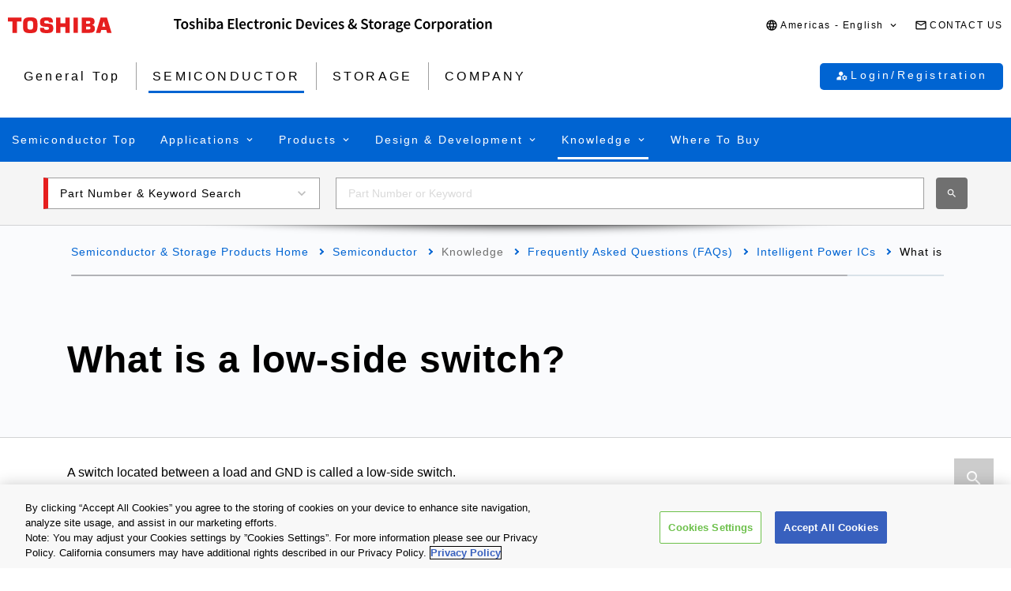

--- FILE ---
content_type: application/javascript
request_url: https://toshiba.semicon-storage.com/etc.clientlibs/toshiba-ss-v3/clientlibs/libraries/web-animations.js?version=20251216
body_size: 15342
content:
!function(){var M={},H={};!function(D,J){function g(){this._endDelay=this._delay=0;this._fill="none";this._iterationStart=0;this._iterations=1;this._duration=0;this._playbackRate=1;this._direction="normal";this._easing="linear";this._easingFunction=k}function u(){return D.isDeprecated("Invalid timing inputs","2016-03-02","TypeError exceptions will be thrown instead.",!0)}function r(n,y,x){var B=new g;return y&&(B.fill="both",B.duration="auto"),"number"!=typeof n||isNaN(n)?void 0!==n&&Object.getOwnPropertyNames(n).forEach(function(A){"auto"==
n[A]||("number"==typeof B[A]||"duration"==A)&&("number"!=typeof n[A]||isNaN(n[A]))||"fill"==A&&-1==a.indexOf(n[A])||"direction"==A&&-1==b.indexOf(n[A])||"playbackRate"==A&&1!==n[A]&&D.isDeprecated("AnimationEffectTiming.playbackRate","2014-11-28","Use Animation.playbackRate instead.")||(B[A]=n[A])}):B.duration=n,B}function p(n,y,x,B){return 0>n||1<n||0>x||1<x?k:function(A){if(0>=A){var K=0;return 0<n?K=y/n:!y&&0<x&&(K=B/x),K*A}if(1<=A)return K=0,1>x?K=(B-1)/(x-1):1==x&&1>n&&(K=(y-1)/(n-1)),1+K*(A-
1);K=0;for(var N=1;K<N;){var E=(K+N)/2,L=3*n*(1-E)*(1-E)*E+3*x*(1-E)*E*E+E*E*E;if(1E-5>Math.abs(A-L))break;L<A?K=E:N=E}return 3*y*(1-E)*(1-E)*E+3*B*(1-E)*E*E+E*E*E}}function e(n,y){return function(x){if(1<=x)return 1;var B=1/n;return(x+=y*B)-x%B}}function h(n){w||(w=document.createElement("div").style);w.animationTimingFunction="";w.animationTimingFunction=n;var y=w.animationTimingFunction;if(""==y&&u())throw new TypeError(n+" is not a valid value for easing");return y}function c(n){if("linear"==
n)return k;var y=l.exec(n);return y?p.apply(this,y.slice(1).map(Number)):(y=v.exec(n))?e(Number(y[1]),m):(y=z.exec(n))?e(Number(y[1]),{start:q,middle:d,end:m}[y[2]]):t[n]||k}function f(n,y,x){if(null==y)return I;var B=x.delay+n+x.endDelay;return y<Math.min(x.delay,B)?G:y>=Math.min(x.delay+n,B)?F:C}var a=["backwards","forwards","both","none"],b=["reverse","alternate","alternate-reverse"],k=function(n){return n};g.prototype={_setMember:function(n,y){this["_"+n]=y;this._effect&&(this._effect._timingInput[n]=
y,this._effect._timing=D.normalizeTimingInput(this._effect._timingInput),this._effect.activeDuration=D.calculateActiveDuration(this._effect._timing),this._effect._animation&&this._effect._animation._rebuildUnderlyingAnimation())},get playbackRate(){return this._playbackRate},set delay(n){this._setMember("delay",n)},get delay(){return this._delay},set endDelay(n){this._setMember("endDelay",n)},get endDelay(){return this._endDelay},set fill(n){this._setMember("fill",n)},get fill(){return this._fill},
set iterationStart(n){if((isNaN(n)||0>n)&&u())throw new TypeError("iterationStart must be a non-negative number, received: "+n);this._setMember("iterationStart",n)},get iterationStart(){return this._iterationStart},set duration(n){if("auto"!=n&&(isNaN(n)||0>n)&&u())throw new TypeError("duration must be non-negative or auto, received: "+n);this._setMember("duration",n)},get duration(){return this._duration},set direction(n){this._setMember("direction",n)},get direction(){return this._direction},set easing(n){this._easingFunction=
c(h(n));this._setMember("easing",n)},get easing(){return this._easing},set iterations(n){if((isNaN(n)||0>n)&&u())throw new TypeError("iterations must be non-negative, received: "+n);this._setMember("iterations",n)},get iterations(){return this._iterations}};var q=1,d=.5,m=0,t={ease:p(.25,.1,.25,1),"ease-in":p(.42,0,1,1),"ease-out":p(0,0,.58,1),"ease-in-out":p(.42,0,.58,1),"step-start":e(1,q),"step-middle":e(1,d),"step-end":e(1,m)},w=null,l=/cubic-bezier\(\s*(-?\d+\.?\d*|-?\.\d+)\s*,\s*(-?\d+\.?\d*|-?\.\d+)\s*,\s*(-?\d+\.?\d*|-?\.\d+)\s*,\s*(-?\d+\.?\d*|-?\.\d+)\s*\)/,
v=/steps\(\s*(\d+)\s*\)/,z=/steps\(\s*(\d+)\s*,\s*(start|middle|end)\s*\)/,I=0,G=1,F=2,C=3;D.cloneTimingInput=function(n){if("number"==typeof n)return n;var y={},x;for(x in n)y[x]=n[x];return y};D.makeTiming=r;D.numericTimingToObject=function(n){return"number"==typeof n&&(n=isNaN(n)?{duration:0}:{duration:n}),n};D.normalizeTimingInput=function(n,y){return n=D.numericTimingToObject(n),r(n,y)};D.calculateActiveDuration=function(n){return Math.abs((0===n.duration||0===n.iterations?0:n.duration*n.iterations)/
n.playbackRate)};D.calculateIterationProgress=function(n,y,x){var B=f(n,y,x);a:{var A=x.fill;switch(B){case G:n="backwards"==A||"both"==A?0:null;break a;case C:n=y-x.delay;break a;case F:n="forwards"==A||"both"==A?n:null;break a;case I:n=null;break a}n=void 0}if(null===n)return null;y=x.duration;A=x.iterationStart;y=(0===y?B!==G&&(A+=x.iterations):A+=n/y,A);A=y===1/0?x.iterationStart%1:y%1;n=(0!==A||B!==F||0===x.iterations||0===n&&0!==x.duration||(A=1),A);A=B===F&&x.iterations===1/0?1/0:1===n?Math.floor(y)-
1:Math.floor(y);y=B=x.direction;"normal"!==B&&"reverse"!==B&&("alternate-reverse"===B&&(A+=1),y="normal",A!==1/0&&0!=A%2&&(y="reverse"));return x._easingFunction("normal"===y?n:1-n)};D.calculatePhase=f;D.normalizeEasing=h;D.parseEasingFunction=c}(M);(function(D,J){function g(e){var h=[],c;for(c in e)if(!(c in["easing","offset","composite"])){var f=e[c];Array.isArray(f)||(f=[f]);for(var a,b=f.length,k=0;k<b;k++)a={},a.offset="offset"in e?e.offset:1==b?1:k/(b-1),"easing"in e&&(a.easing=e.easing),"composite"in
e&&(a.composite=e.composite),a[c]=f[k],h.push(a)}return h.sort(function(q,d){return q.offset-d.offset}),h}var u={background:"backgroundImage backgroundPosition backgroundSize backgroundRepeat backgroundAttachment backgroundOrigin backgroundClip backgroundColor".split(" "),border:"borderTopColor borderTopStyle borderTopWidth borderRightColor borderRightStyle borderRightWidth borderBottomColor borderBottomStyle borderBottomWidth borderLeftColor borderLeftStyle borderLeftWidth".split(" "),borderBottom:["borderBottomWidth",
"borderBottomStyle","borderBottomColor"],borderColor:["borderTopColor","borderRightColor","borderBottomColor","borderLeftColor"],borderLeft:["borderLeftWidth","borderLeftStyle","borderLeftColor"],borderRadius:["borderTopLeftRadius","borderTopRightRadius","borderBottomRightRadius","borderBottomLeftRadius"],borderRight:["borderRightWidth","borderRightStyle","borderRightColor"],borderTop:["borderTopWidth","borderTopStyle","borderTopColor"],borderWidth:["borderTopWidth","borderRightWidth","borderBottomWidth",
"borderLeftWidth"],flex:["flexGrow","flexShrink","flexBasis"],font:"fontFamily fontSize fontStyle fontVariant fontWeight lineHeight".split(" "),margin:["marginTop","marginRight","marginBottom","marginLeft"],outline:["outlineColor","outlineStyle","outlineWidth"],padding:["paddingTop","paddingRight","paddingBottom","paddingLeft"]},r=document.createElementNS("http://www.w3.org/1999/xhtml","div");J={thin:"1px",medium:"3px",thick:"5px"};var p={borderBottomWidth:J,borderLeftWidth:J,borderRightWidth:J,borderTopWidth:J,
fontSize:{"xx-small":"60%","x-small":"75%",small:"89%",medium:"100%",large:"120%","x-large":"150%","xx-large":"200%"},fontWeight:{normal:"400",bold:"700"},outlineWidth:J,textShadow:{none:"0px 0px 0px transparent"},boxShadow:{none:"0px 0px 0px 0px transparent"}};D.convertToArrayForm=g;D.normalizeKeyframes=function(e){function h(){var k=c.length;null==c[k-1].offset&&(c[k-1].offset=1);1<k&&null==c[0].offset&&(c[0].offset=0);for(var q=0,d=c[0].offset,m=1;m<k;m++){var t=c[m].offset;if(null!=t){for(var w=
1;w<m-q;w++)c[q+w].offset=d+(t-d)*w/(m-q);q=m;d=t}}}if(null==e)return[];window.Symbol&&Symbol.iterator&&Array.prototype.from&&e[Symbol.iterator]&&(e=Array.from(e));Array.isArray(e)||(e=g(e));var c=e.map(function(k){var q={},d;for(d in k){var m=k[d];if("offset"==d){if(null!=m){if(m=Number(m),!isFinite(m))throw new TypeError("Keyframe offsets must be numbers.");if(0>m||1<m)throw new TypeError("Keyframe offsets must be between 0 and 1.");}}else if("composite"==d){if("add"==m||"accumulate"==m)throw{type:DOMException.NOT_SUPPORTED_ERR,
name:"NotSupportedError",message:"add compositing is not supported"};if("replace"!=m)throw new TypeError("Invalid composite mode "+m+".");}else m="easing"==d?D.normalizeEasing(m):""+m;var t=void 0,w=d,l=m;m=q;var v=w;if("display"!==v&&0!==v.lastIndexOf("animation",0)&&0!==v.lastIndexOf("transition",0))if(v=u[w])for(t in r.style[w]=l,v)w=v[t],l=r.style[w],m[w]=w in p?p[w][l]||l:l;else m[w]=w in p?p[w][l]||l:l}return void 0==q.offset&&(q.offset=null),void 0==q.easing&&(q.easing="linear"),q});e=!0;for(var f=
-1/0,a=0;a<c.length;a++){var b=c[a].offset;if(null!=b){if(b<f)throw new TypeError("Keyframes are not loosely sorted by offset. Sort or specify offsets.");f=b}else e=!1}return c=c.filter(function(k){return 0<=k.offset&&1>=k.offset}),e||h(),c}})(M);(function(D){var J={};D.isDeprecated=function(g,u,r,p){p=p?"are":"is";var e=new Date;u=new Date(u);return u.setMonth(u.getMonth()+3),!(e<u&&(g in J||console.warn("Web Animations: "+g+" "+p+" deprecated and will stop working on "+u.toDateString()+". "+r),
J[g]=!0,1))};D.deprecated=function(g,u,r,p){var e=p?"are":"is";if(D.isDeprecated(g,u,r,p))throw Error(g+" "+e+" no longer supported. "+r);}})(M);(function(){if(document.documentElement.animate){var D=document.documentElement.animate([],0),J=!0;if(D&&(J=!1,"play currentTime pause reverse playbackRate cancel finish startTime playState".split(" ").forEach(function(g){void 0===D[g]&&(J=!0)})),!J)return}!function(g,u,r){function p(h){for(var c={},f=0;f<h.length;f++)for(var a in h[f])if("offset"!=a&&"easing"!=
a&&"composite"!=a){var b={offset:h[f].offset,easing:h[f].easing,value:h[f][a]};c[a]=c[a]||[];c[a].push(b)}for(var k in c)if(h=c[k],0!=h[0].offset||1!=h[h.length-1].offset)throw{type:DOMException.NOT_SUPPORTED_ERR,name:"NotSupportedError",message:"Partial keyframes are not supported"};return c}function e(h){var c=[],f;for(f in h)for(var a=h[f],b=0;b<a.length-1;b++){var k=b,q=b+1,d=a[k].offset,m=a[q].offset,t=d,w=m;0==b&&(t=-1/0,0==m&&(q=k));b==a.length-2&&(w=1/0,1==d&&(k=q));c.push({applyFrom:t,applyTo:w,
startOffset:a[k].offset,endOffset:a[q].offset,easingFunction:g.parseEasingFunction(a[k].easing),property:f,interpolation:u.propertyInterpolation(f,a[k].value,a[q].value)})}return c.sort(function(l,v){return l.startOffset-v.startOffset}),c}u.convertEffectInput=function(h){h=g.normalizeKeyframes(h);var c=p(h),f=e(c);return function(a,b){if(null!=b)f.filter(function(q){return b>=q.applyFrom&&b<q.applyTo}).forEach(function(q){var d=b-q.startOffset,m=q.endOffset-q.startOffset;d=0==m?0:q.easingFunction(d/
m);u.apply(a,q.property,q.interpolation(d))});else for(var k in c)"offset"!=k&&"easing"!=k&&"composite"!=k&&u.clear(a,k)}}}(M,H);(function(g,u,r){function p(c){return c.replace(/-(.)/g,function(f,a){return a.toUpperCase()})}var e={};u.addPropertiesHandler=function(c,f,a){for(var b=0;b<a.length;b++){var k=c,q=f,d=p(a[b]);e[d]=e[d]||[];e[d].push([k,q])}};var h={backgroundColor:"transparent",backgroundPosition:"0% 0%",borderBottomColor:"currentColor",borderBottomLeftRadius:"0px",borderBottomRightRadius:"0px",
borderBottomWidth:"3px",borderLeftColor:"currentColor",borderLeftWidth:"3px",borderRightColor:"currentColor",borderRightWidth:"3px",borderSpacing:"2px",borderTopColor:"currentColor",borderTopLeftRadius:"0px",borderTopRightRadius:"0px",borderTopWidth:"3px",bottom:"auto",clip:"rect(0px, 0px, 0px, 0px)",color:"black",fontSize:"100%",fontWeight:"400",height:"auto",left:"auto",letterSpacing:"normal",lineHeight:"120%",marginBottom:"0px",marginLeft:"0px",marginRight:"0px",marginTop:"0px",maxHeight:"none",
maxWidth:"none",minHeight:"0px",minWidth:"0px",opacity:"1.0",outlineColor:"invert",outlineOffset:"0px",outlineWidth:"3px",paddingBottom:"0px",paddingLeft:"0px",paddingRight:"0px",paddingTop:"0px",right:"auto",strokeDasharray:"none",strokeDashoffset:"0px",textIndent:"0px",textShadow:"0px 0px 0px transparent",top:"auto",transform:"",verticalAlign:"0px",visibility:"visible",width:"auto",wordSpacing:"normal",zIndex:"auto"};u.propertyInterpolation=function(c,f,a){var b=c;/-/.test(c)&&!g.isDeprecated("Hyphenated property names",
"2016-03-22","Use camelCase instead.",!0)&&(b=p(c));"initial"!=f&&"initial"!=a||("initial"==f&&(f=h[b]),"initial"==a&&(a=h[b]));c=f==a?[]:e[b];for(b=0;c&&b<c.length;b++){var k=c[b][0](f),q=c[b][0](a);if(void 0!==k&&void 0!==q&&(k=c[b][1](k,q))){var d=u.Interpolation.apply(null,k);return function(m){return 0==m?f:1==m?a:d(m)}}}return u.Interpolation(!1,!0,function(m){return m?a:f})}})(M,H);(function(g,u,r){function p(e){var h=g.calculateActiveDuration(e),c=function(f){return g.calculateIterationProgress(h,
f,e)};return c._totalDuration=e.delay+h+e.endDelay,c}u.KeyframeEffect=function(e,h,c,f){var a,b=p(g.normalizeTimingInput(c)),k=u.convertEffectInput(h);h=function(){k(e,a)};return h._update=function(q){return null!==(a=b(q))},h._clear=function(){k(e,null)},h._hasSameTarget=function(q){return e===q},h._target=e,h._totalDuration=b._totalDuration,h._id=f,h}})(M,H);(function(g,u){function r(k,q,d){d.enumerable=!0;d.configurable=!0;Object.defineProperty(k,q,d)}function p(k){this._element=k;this._surrogateStyle=
document.createElementNS("http://www.w3.org/1999/xhtml","div").style;this._style=k.style;this._length=0;this._isAnimatedProperty={};var q=window;this._updateSvgTransformAttr=!(!k.namespaceURI||-1==k.namespaceURI.indexOf("/svg"))&&(h in q||(q[h]=/Trident|MSIE|IEMobile|Edge|Android 4/i.test(q.navigator.userAgent)),q[h]);this._savedTransformAttr=null;for(k=0;k<this._style.length;k++)q=this._style[k],this._surrogateStyle[q]=this._style[q];this._updateIndices()}function e(k){if(!k._webAnimationsPatchedStyle){var q=
new p(k);try{r(k,"style",{get:function(){return q}})}catch(d){k.style._set=function(m,t){k.style[m]=t},k.style._clear=function(m){k.style[m]=""}}k._webAnimationsPatchedStyle=k.style}}var h="_webAnimationsUpdateSvgTransformAttr";u={cssText:1,length:1,parentRule:1};var c={getPropertyCSSValue:1,getPropertyPriority:1,getPropertyValue:1,item:1,removeProperty:1,setProperty:1},f={removeProperty:1,setProperty:1};p.prototype={get cssText(){return this._surrogateStyle.cssText},set cssText(k){for(var q={},d=
0;d<this._surrogateStyle.length;d++)q[this._surrogateStyle[d]]=!0;this._surrogateStyle.cssText=k;this._updateIndices();for(d=0;d<this._surrogateStyle.length;d++)q[this._surrogateStyle[d]]=!0;for(var m in q)this._isAnimatedProperty[m]||this._style.setProperty(m,this._surrogateStyle.getPropertyValue(m))},get length(){return this._surrogateStyle.length},get parentRule(){return this._style.parentRule},_updateIndices:function(){for(;this._length<this._surrogateStyle.length;)Object.defineProperty(this,
this._length,{configurable:!0,enumerable:!1,get:function(k){return function(){return this._surrogateStyle[k]}}(this._length)}),this._length++;for(;this._length>this._surrogateStyle.length;)this._length--,Object.defineProperty(this,this._length,{configurable:!0,enumerable:!1,value:void 0})},_set:function(k,q){this._style[k]=q;this._isAnimatedProperty[k]=!0;this._updateSvgTransformAttr&&"transform"==g.unprefixedPropertyName(k)&&(null==this._savedTransformAttr&&(this._savedTransformAttr=this._element.getAttribute("transform")),
this._element.setAttribute("transform",g.transformToSvgMatrix(q)))},_clear:function(k){this._style[k]=this._surrogateStyle[k];this._updateSvgTransformAttr&&"transform"==g.unprefixedPropertyName(k)&&(this._savedTransformAttr?this._element.setAttribute("transform",this._savedTransformAttr):this._element.removeAttribute("transform"),this._savedTransformAttr=null);delete this._isAnimatedProperty[k]}};for(var a in c)p.prototype[a]=function(k,q){return function(){var d=this._surrogateStyle[k].apply(this._surrogateStyle,
arguments);return q&&(this._isAnimatedProperty[arguments[0]]||this._style[k].apply(this._style,arguments),this._updateIndices()),d}}(a,a in f);for(var b in document.documentElement.style)b in u||b in c||function(k){r(p.prototype,k,{get:function(){return this._surrogateStyle[k]},set:function(q){this._surrogateStyle[k]=q;this._updateIndices();this._isAnimatedProperty[k]||(this._style[k]=q)}})}(b);g.apply=function(k,q,d){e(k);k.style._set(g.propertyName(q),d)};g.clear=function(k,q){k._webAnimationsPatchedStyle&&
k.style._clear(g.propertyName(q))}})(H);(function(g){window.Element.prototype.animate=function(u,r){var p="";return r&&r.id&&(p=r.id),g.timeline._play(g.KeyframeEffect(this,u,r,p))}})(H);(function(g,u){function r(p,e,h){if("number"==typeof p&&"number"==typeof e)return p*(1-h)+e*h;if("boolean"==typeof p&&"boolean"==typeof e)return.5>h?p:e;if(p.length==e.length){for(var c=[],f=0;f<p.length;f++)c.push(r(p[f],e[f],h));return c}throw"Mismatched interpolation arguments "+p+":"+e;}g.Interpolation=function(p,
e,h){return function(c){return h(r(p,e,c))}}})(H);(function(g,u){u=function(){function r(p,e){for(var h=[[0,0,0,0],[0,0,0,0],[0,0,0,0],[0,0,0,0]],c=0;4>c;c++)for(var f=0;4>f;f++)for(var a=0;4>a;a++)h[c][f]+=e[c][a]*p[a][f];return h}return function(p,e,h,c,f){for(var a=[[1,0,0,0],[0,1,0,0],[0,0,1,0],[0,0,0,1]],b=0;4>b;b++)a[b][3]=f[b];for(b=0;3>b;b++)for(f=0;3>f;f++)a[3][b]+=p[f]*a[f][b];p=c[0];b=c[1];f=c[2];c=c[3];var k=[[1,0,0,0],[0,1,0,0],[0,0,1,0],[0,0,0,1]];k[0][0]=1-2*(b*b+f*f);k[0][1]=2*(p*
b-f*c);k[0][2]=2*(p*f+b*c);k[1][0]=2*(p*b+f*c);k[1][1]=1-2*(p*p+f*f);k[1][2]=2*(b*f-p*c);k[2][0]=2*(p*f-b*c);k[2][1]=2*(b*f+p*c);k[2][2]=1-2*(p*p+b*b);a=r(a,k);c=[[1,0,0,0],[0,1,0,0],[0,0,1,0],[0,0,0,1]];h[2]&&(c[2][1]=h[2],a=r(a,c));h[1]&&(c[2][1]=0,c[2][0]=h[0],a=r(a,c));h[0]&&(c[2][0]=0,c[1][0]=h[0],a=r(a,c));for(b=0;3>b;b++)for(f=0;3>f;f++)a[b][f]*=e[b];return 0==a[0][2]&&0==a[0][3]&&0==a[1][2]&&0==a[1][3]&&0==a[2][0]&&0==a[2][1]&&1==a[2][2]&&0==a[2][3]&&0==a[3][2]&&1==a[3][3]?[a[0][0],a[0][1],
a[1][0],a[1][1],a[3][0],a[3][1]]:a[0].concat(a[1],a[2],a[3])}}();g.composeMatrix=u;g.quat=function(r,p,e){var h=g.dot(r,p);h=Math.max(Math.min(h,1),-1);var c=[];if(1===h)c=r;else for(var f=Math.acos(h),a=1*Math.sin(e*f)/Math.sqrt(1-h*h),b=0;4>b;b++)c.push(r[b]*(Math.cos(e*f)-h*a)+p[b]*a);return c}})(H);(function(g,u,r){g.sequenceNumber=0;var p=function(e,h,c){this.target=e;this.currentTime=h;this.timelineTime=c;this.type="finish";this.cancelable=this.bubbles=!1;this.currentTarget=e;this.defaultPrevented=
!1;this.eventPhase=Event.AT_TARGET;this.timeStamp=Date.now()};u.Animation=function(e){this.id="";e&&e._id&&(this.id=e._id);this._sequenceNumber=g.sequenceNumber++;this._currentTime=0;this._startTime=null;this._paused=!1;this._playbackRate=1;this._finishedFlag=this._inTimeline=!0;this.onfinish=null;this._finishHandlers=[];this._effect=e;this._inEffect=this._effect._update(0);this._idle=!0;this._currentTimePending=!1};u.Animation.prototype={_ensureAlive:function(){0>this.playbackRate&&0===this.currentTime?
this._inEffect=this._effect._update(-1):this._inEffect=this._effect._update(this.currentTime);this._inTimeline||!this._inEffect&&this._finishedFlag||(this._inTimeline=!0,u.timeline._animations.push(this))},_tickCurrentTime:function(e,h){e!=this._currentTime&&(this._currentTime=e,this._isFinished&&!h&&(this._currentTime=0<this._playbackRate?this._totalDuration:0),this._ensureAlive())},get currentTime(){return this._idle||this._currentTimePending?null:this._currentTime},set currentTime(e){e=+e;isNaN(e)||
(u.restart(),this._paused||null==this._startTime||(this._startTime=this._timeline.currentTime-e/this._playbackRate),this._currentTimePending=!1,this._currentTime!=e&&(this._idle&&(this._idle=!1,this._paused=!0),this._tickCurrentTime(e,!0),u.applyDirtiedAnimation(this)))},get startTime(){return this._startTime},set startTime(e){e=+e;isNaN(e)||this._paused||this._idle||(this._startTime=e,this._tickCurrentTime((this._timeline.currentTime-this._startTime)*this.playbackRate),u.applyDirtiedAnimation(this))},
get playbackRate(){return this._playbackRate},set playbackRate(e){if(e!=this._playbackRate){var h=this.currentTime;this._playbackRate=e;this._startTime=null;"paused"!=this.playState&&"idle"!=this.playState&&(this._finishedFlag=!1,this._idle=!1,this._ensureAlive(),u.applyDirtiedAnimation(this));null!=h&&(this.currentTime=h)}},get _isFinished(){return!this._idle&&(0<this._playbackRate&&this._currentTime>=this._totalDuration||0>this._playbackRate&&0>=this._currentTime)},get _totalDuration(){return this._effect._totalDuration},
get playState(){return this._idle?"idle":null==this._startTime&&!this._paused&&0!=this.playbackRate||this._currentTimePending?"pending":this._paused?"paused":this._isFinished?"finished":"running"},_rewind:function(){if(0<=this._playbackRate)this._currentTime=0;else{if(!(this._totalDuration<1/0))throw new DOMException("Unable to rewind negative playback rate animation with infinite duration","InvalidStateError");this._currentTime=this._totalDuration}},play:function(){this._paused=!1;(this._isFinished||
this._idle)&&(this._rewind(),this._startTime=null);this._idle=this._finishedFlag=!1;this._ensureAlive();u.applyDirtiedAnimation(this)},pause:function(){this._isFinished||this._paused||this._idle?this._idle&&(this._rewind(),this._idle=!1):this._currentTimePending=!0;this._startTime=null;this._paused=!0},finish:function(){this._idle||(this.currentTime=0<this._playbackRate?this._totalDuration:0,this._startTime=this._totalDuration-this.currentTime,this._currentTimePending=!1,u.applyDirtiedAnimation(this))},
cancel:function(){this._inEffect&&(this._inEffect=!1,this._idle=!0,this._paused=!1,this._finishedFlag=!0,this._currentTime=0,this._startTime=null,this._effect._update(null),u.applyDirtiedAnimation(this))},reverse:function(){this.playbackRate*=-1;this.play()},addEventListener:function(e,h){"function"==typeof h&&"finish"==e&&this._finishHandlers.push(h)},removeEventListener:function(e,h){"finish"==e&&(e=this._finishHandlers.indexOf(h),0<=e&&this._finishHandlers.splice(e,1))},_fireEvents:function(e){if(this._isFinished){if(!this._finishedFlag){var h=
new p(this,this._currentTime,e),c=this._finishHandlers.concat(this.onfinish?[this.onfinish]:[]);setTimeout(function(){c.forEach(function(f){f.call(h.target,h)})},0);this._finishedFlag=!0}}else this._finishedFlag=!1},_tick:function(e,h){this._idle||this._paused||(null==this._startTime?h&&(this.startTime=e-this._currentTime/this.playbackRate):this._isFinished||this._tickCurrentTime((e-this._startTime)*this.playbackRate));h&&(this._currentTimePending=!1,this._fireEvents(e))},get _needsTick(){return this.playState in
{pending:1,running:1}||!this._finishedFlag},_targetAnimations:function(){var e=this._effect._target;return e._activeAnimations||(e._activeAnimations=[]),e._activeAnimations},_markTarget:function(){var e=this._targetAnimations();-1===e.indexOf(this)&&e.push(this)},_unmarkTarget:function(){var e=this._targetAnimations(),h=e.indexOf(this);-1!==h&&e.splice(h,1)}}})(M,H);(function(g,u,r){function p(l){var v=b;b=[];l<w.currentTime&&(l=w.currentTime);w._animations.sort(e);w._animations=f(l,!0,w._animations)[0];
v.forEach(function(z){z[1](l)});c()}function e(l,v){return l._sequenceNumber-v._sequenceNumber}function h(){this._animations=[];this.currentTime=window.performance&&performance.now?performance.now():0}function c(){m.forEach(function(l){l()});m.length=0}function f(l,v,z){t=!0;d=!1;u.timeline.currentTime=l;q=!1;var I=[],G=[],F=[],C=[];return z.forEach(function(n){n._tick(l,v);n._inEffect?(G.push(n._effect),n._markTarget()):(I.push(n._effect),n._unmarkTarget());n._needsTick&&(q=!0);var y=n._inEffect||
n._needsTick;(n._inTimeline=y)?F.push(n):C.push(n)}),m.push.apply(m,I),m.push.apply(m,G),q&&requestAnimationFrame(function(){}),t=!1,[F,C]}var a=window.requestAnimationFrame,b=[],k=0;window.requestAnimationFrame=function(l){var v=k++;return 0==b.length&&a(p),b.push([v,l]),v};window.cancelAnimationFrame=function(l){b.forEach(function(v){v[0]==l&&(v[1]=function(){})})};h.prototype={_play:function(l){l._timing=g.normalizeTimingInput(l.timing);l=new u.Animation(l);return l._idle=!1,l._timeline=this,this._animations.push(l),
u.restart(),u.applyDirtiedAnimation(l),l}};var q=!1,d=!1;u.restart=function(){return q||(q=!0,requestAnimationFrame(function(){}),d=!0),d};u.applyDirtiedAnimation=function(l){t||(l._markTarget(),l=l._targetAnimations(),l.sort(e),f(u.timeline.currentTime,!1,l.slice())[1].forEach(function(v){v=w._animations.indexOf(v);-1!==v&&w._animations.splice(v,1)}),c())};var m=[],t=!1,w=new h;u.timeline=w})(M,H);(function(g,u){function r(a,b){for(var k=0,q=0;q<a.length;q++)k+=a[q]*b[q];return k}function p(a,b){return[a[0]*
b[0]+a[4]*b[1]+a[8]*b[2]+a[12]*b[3],a[1]*b[0]+a[5]*b[1]+a[9]*b[2]+a[13]*b[3],a[2]*b[0]+a[6]*b[1]+a[10]*b[2]+a[14]*b[3],a[3]*b[0]+a[7]*b[1]+a[11]*b[2]+a[15]*b[3],a[0]*b[4]+a[4]*b[5]+a[8]*b[6]+a[12]*b[7],a[1]*b[4]+a[5]*b[5]+a[9]*b[6]+a[13]*b[7],a[2]*b[4]+a[6]*b[5]+a[10]*b[6]+a[14]*b[7],a[3]*b[4]+a[7]*b[5]+a[11]*b[6]+a[15]*b[7],a[0]*b[8]+a[4]*b[9]+a[8]*b[10]+a[12]*b[11],a[1]*b[8]+a[5]*b[9]+a[9]*b[10]+a[13]*b[11],a[2]*b[8]+a[6]*b[9]+a[10]*b[10]+a[14]*b[11],a[3]*b[8]+a[7]*b[9]+a[11]*b[10]+a[15]*b[11],
a[0]*b[12]+a[4]*b[13]+a[8]*b[14]+a[12]*b[15],a[1]*b[12]+a[5]*b[13]+a[9]*b[14]+a[13]*b[15],a[2]*b[12]+a[6]*b[13]+a[10]*b[14]+a[14]*b[15],a[3]*b[12]+a[7]*b[13]+a[11]*b[14]+a[15]*b[15]]}function e(a){return 2*((a.deg||0)/360+(a.grad||0)/400+(a.turn||0))*Math.PI+(a.rad||0)}function h(a){switch(a.t){case "rotatex":return a=e(a.d[0]),[1,0,0,0,0,Math.cos(a),Math.sin(a),0,0,-Math.sin(a),Math.cos(a),0,0,0,0,1];case "rotatey":return a=e(a.d[0]),[Math.cos(a),0,-Math.sin(a),0,0,1,0,0,Math.sin(a),0,Math.cos(a),
0,0,0,0,1];case "rotate":case "rotatez":return a=e(a.d[0]),[Math.cos(a),Math.sin(a),0,0,-Math.sin(a),Math.cos(a),0,0,0,0,1,0,0,0,0,1];case "rotate3d":var b=a.d[0],k=a.d[1],q=a.d[2];a=e(a.d[3]);var d=b*b+k*k+q*q;0===d?(b=1,q=k=0):1!==d&&(d=Math.sqrt(d),b/=d,k/=d,q/=d);d=Math.sin(a/2);a=d*Math.cos(a/2);d*=d;return[1-2*(k*k+q*q)*d,2*(b*k*d+q*a),2*(b*q*d-k*a),0,2*(b*k*d-q*a),1-2*(b*b+q*q)*d,2*(k*q*d+b*a),0,2*(b*q*d+k*a),2*(k*q*d-b*a),1-2*(b*b+k*k)*d,0,0,0,0,1];case "scale":return[a.d[0],0,0,0,0,a.d[1],
0,0,0,0,1,0,0,0,0,1];case "scalex":return[a.d[0],0,0,0,0,1,0,0,0,0,1,0,0,0,0,1];case "scaley":return[1,0,0,0,0,a.d[0],0,0,0,0,1,0,0,0,0,1];case "scalez":return[1,0,0,0,0,1,0,0,0,0,a.d[0],0,0,0,0,1];case "scale3d":return[a.d[0],0,0,0,0,a.d[1],0,0,0,0,a.d[2],0,0,0,0,1];case "skew":return b=e(a.d[0]),k=e(a.d[1]),[1,Math.tan(k),0,0,Math.tan(b),1,0,0,0,0,1,0,0,0,0,1];case "skewx":return a=e(a.d[0]),[1,0,0,0,Math.tan(a),1,0,0,0,0,1,0,0,0,0,1];case "skewy":return a=e(a.d[0]),[1,Math.tan(a),0,0,0,1,0,0,0,
0,1,0,0,0,0,1];case "translate":return b=a.d[0].px||0,k=a.d[1].px||0,[1,0,0,0,0,1,0,0,0,0,1,0,b,k,0,1];case "translatex":return b=a.d[0].px||0,[1,0,0,0,0,1,0,0,0,0,1,0,b,0,0,1];case "translatey":return k=a.d[0].px||0,[1,0,0,0,0,1,0,0,0,0,1,0,0,k,0,1];case "translatez":return q=a.d[0].px||0,[1,0,0,0,0,1,0,0,0,0,1,0,0,0,q,1];case "translate3d":return b=a.d[0].px||0,k=a.d[1].px||0,q=a.d[2].px||0,[1,0,0,0,0,1,0,0,0,0,1,0,b,k,q,1];case "perspective":return[1,0,0,0,0,1,0,0,0,0,1,a.d[0].px?-1/a.d[0].px:
0,0,0,0,1];case "matrix":return[a.d[0],a.d[1],0,0,a.d[2],a.d[3],0,0,0,0,1,0,a.d[4],a.d[5],0,1];case "matrix3d":return a.d}}function c(a){return 0===a.length?[1,0,0,0,0,1,0,0,0,0,1,0,0,0,0,1]:a.map(h).reduce(p)}var f=function(){function a(d){return d[0][0]*d[1][1]*d[2][2]+d[1][0]*d[2][1]*d[0][2]+d[2][0]*d[0][1]*d[1][2]-d[0][2]*d[1][1]*d[2][0]-d[1][2]*d[2][1]*d[0][0]-d[2][2]*d[0][1]*d[1][0]}function b(d){var m=k(d);return[d[0]/m,d[1]/m,d[2]/m]}function k(d){return Math.sqrt(d[0]*d[0]+d[1]*d[1]+d[2]*
d[2])}function q(d,m,t,w){return[t*d[0]+w*m[0],t*d[1]+w*m[1],t*d[2]+w*m[2]]}return function(d){d=[d.slice(0,4),d.slice(4,8),d.slice(8,12),d.slice(12,16)];if(1!==d[3][3])return null;for(var m=[],t=0;4>t;t++)m.push(d[t].slice());for(t=0;3>t;t++)m[t][3]=0;if(0===a(m))return null;var w=[];if(d[0][3]||d[1][3]||d[2][3]){w.push(d[0][3]);w.push(d[1][3]);w.push(d[2][3]);w.push(d[3][3]);var l=1/a(m),v=m[0][0],z=m[0][1];t=m[0][2];var I=m[1][0],G=m[1][1],F=m[1][2],C=m[2][0],n=m[2][1],y=m[2][2];l=[[(G*y-F*n)*
l,(t*n-z*y)*l,(z*F-t*G)*l,0],[(F*C-I*y)*l,(v*y-t*C)*l,(t*I-v*F)*l,0],[(I*n-G*C)*l,(C*z-v*n)*l,(v*G-z*I)*l,0]];v=[];for(z=0;3>z;z++){for(I=t=0;3>I;I++)t+=m[3][I]*l[I][z];v.push(t)}m=(v.push(1),l.push(v),l);m=[[m[0][0],m[1][0],m[2][0],m[3][0]],[m[0][1],m[1][1],m[2][1],m[3][1]],[m[0][2],m[1][2],m[2][2],m[3][2]],[m[0][3],m[1][3],m[2][3],m[3][3]]];l=[];for(v=0;4>v;v++){for(t=z=0;4>t;t++)z+=w[t]*m[t][v];l.push(z)}w=l}else w=[0,0,0,1];m=d[3].slice(0,3);l=[];l.push(d[0].slice(0,3));v=[];v.push(k(l[0]));l[0]=
b(l[0]);z=[];l.push(d[1].slice(0,3));z.push(r(l[0],l[1]));l[1]=q(l[1],l[0],1,-z[0]);v.push(k(l[1]));l[1]=b(l[1]);z[0]/=v[1];l.push(d[2].slice(0,3));z.push(r(l[0],l[2]));l[2]=q(l[2],l[0],1,-z[1]);z.push(r(l[1],l[2]));l[2]=q(l[2],l[1],1,-z[2]);v.push(k(l[2]));l[2]=b(l[2]);z[1]/=v[2];z[2]/=v[2];d=l[1];t=l[2];if(0>r(l[0],[d[1]*t[2]-d[2]*t[1],d[2]*t[0]-d[0]*t[2],d[0]*t[1]-d[1]*t[0]]))for(t=0;3>t;t++)v[t]*=-1,l[t][0]*=-1,l[t][1]*=-1,l[t][2]*=-1;var x,B;d=l[0][0]+l[1][1]+l[2][2]+1;return 1E-4<d?(x=.5/Math.sqrt(d),
B=[(l[2][1]-l[1][2])*x,(l[0][2]-l[2][0])*x,(l[1][0]-l[0][1])*x,.25/x]):l[0][0]>l[1][1]&&l[0][0]>l[2][2]?(x=2*Math.sqrt(1+l[0][0]-l[1][1]-l[2][2]),B=[.25*x,(l[0][1]+l[1][0])/x,(l[0][2]+l[2][0])/x,(l[2][1]-l[1][2])/x]):l[1][1]>l[2][2]?(x=2*Math.sqrt(1+l[1][1]-l[0][0]-l[2][2]),B=[(l[0][1]+l[1][0])/x,.25*x,(l[1][2]+l[2][1])/x,(l[0][2]-l[2][0])/x]):(x=2*Math.sqrt(1+l[2][2]-l[0][0]-l[1][1]),B=[(l[0][2]+l[2][0])/x,(l[1][2]+l[2][1])/x,.25*x,(l[1][0]-l[0][1])/x]),[m,v,z,B,w]}}();g.dot=r;g.makeMatrixDecomposition=
function(a){return[f(c(a))]};g.transformListToMatrix=c})(H);(function(g){function u(h,c){var f=h.exec(c);if(f)return f=h.ignoreCase?f[0].toLowerCase():f[0],[f,c.substr(f.length)]}function r(h,c){c=c.replace(/^\s*/,"");if(h=h(c))return[h[0],h[1].replace(/^\s*/,"")]}function p(h,c){for(var f=h,a=c;f&&a;)f>a?f%=a:a%=f;return h*c/(f+a)}function e(h,c,f,a,b){for(var k=[],q=[],d=[],m=p(a.length,b.length),t=0;t<m;t++){var w=c(a[t%a.length],b[t%b.length]);if(!w)return;k.push(w[0]);q.push(w[1]);d.push(w[2])}return[k,
q,function(l){l=l.map(function(v,z){return d[z](v)}).join(f);return h?h(l):l}]}g.consumeToken=u;g.consumeTrimmed=r;g.consumeRepeated=function(h,c,f){h=r.bind(null,h);for(var a=[];;){var b=h(f);if(!b||(a.push(b[0]),f=b[1],!(b=u(c,f))||""==b[1]))return[a,f];f=b[1]}};g.consumeParenthesised=function(h,c){for(var f=0,a=0;a<c.length&&(!/\s|,/.test(c[a])||0!=f);a++)if("("==c[a])f++;else if(")"==c[a]&&(f--,0==f&&a++,0>=f))break;h=h(c.substr(0,a));return void 0==h?void 0:[h,c.substr(a)]};g.ignore=function(h){return function(c){c=
h(c);return c&&(c[0]=void 0),c}};g.optional=function(h,c){return function(f){return h(f)||[c,f]}};g.consumeList=function(h,c){for(var f=[],a=0;a<h.length;a++){c=g.consumeTrimmed(h[a],c);if(!c||""==c[0])return;void 0!==c[0]&&f.push(c[0]);c=c[1]}if(""==c)return f};g.mergeNestedRepeated=e.bind(null,null);g.mergeWrappedNestedRepeated=e;g.mergeList=function(h,c,f){for(var a=[],b=[],k=[],q=0,d=0;d<f.length;d++)if("function"==typeof f[d]){var m=f[d](h[q],c[q++]);a.push(m[0]);b.push(m[1]);k.push(m[2])}else!function(t){a.push(!1);
b.push(!1);k.push(function(){return f[t]})}(d);return[a,b,function(t){for(var w="",l=0;l<t.length;l++)w+=k[l](t[l]);return w}]}})(H);(function(g){function u(p){var e={inset:!1,lengths:[],color:null};if((p=g.consumeRepeated(function(h){var c=g.consumeToken(/^inset/i,h);return c?(e.inset=!0,c):(c=g.consumeLengthOrPercent(h))?(e.lengths.push(c[0]),c):(c=g.consumeColor(h),c?(e.color=c[0],c):void 0)},/^/,p))&&p[0].length)return[e,p[1]]}var r=function(p,e,h,c){function f(m){return{inset:m,color:[0,0,0,
0],lengths:[{px:0},{px:0},{px:0},{px:0}]}}for(var a=[],b=[],k=0;k<h.length||k<c.length;k++){var q=h[k]||f(c[k].inset),d=c[k]||f(h[k].inset);a.push(q);b.push(d)}return g.mergeNestedRepeated(p,e,a,b)}.bind(null,function(p,e){for(;p.lengths.length<Math.max(p.lengths.length,e.lengths.length);)p.lengths.push({px:0});for(;e.lengths.length<Math.max(p.lengths.length,e.lengths.length);)e.lengths.push({px:0});if(p.inset==e.inset&&!!p.color==!!e.color){for(var h,c=[],f=[[],0],a=[[],0],b=0;b<p.lengths.length;b++){var k=
g.mergeDimensions(p.lengths[b],e.lengths[b],2==b);f[0].push(k[0]);a[0].push(k[1]);c.push(k[2])}p.color&&e.color&&(e=g.mergeColors(p.color,e.color),f[1]=e[0],a[1]=e[1],h=e[2]);return[f,a,function(q){for(var d=p.inset?"inset ":" ",m=0;m<c.length;m++)d+=c[m](q[0][m])+" ";return h&&(d+=h(q[1])),d}]}},", ");g.addPropertiesHandler(function(p){if((p=g.consumeRepeated(u,/^,/,p))&&""==p[1])return p[0]},r,["box-shadow","text-shadow"])})(H);(function(g,u){function r(f){return f.toFixed(3).replace(/0+$/,"").replace(/\.$/,
"")}function p(f,a,b){return Math.min(a,Math.max(f,b))}function e(f){if(/^\s*[-+]?(\d*\.)?\d+\s*$/.test(f))return Number(f)}function h(f,a){return function(b,k){return[b,k,function(q){return r(p(f,a,q))}]}}function c(f){f=f.trim().split(/\s*[\s,]\s*/);if(0!==f.length){for(var a=[],b=0;b<f.length;b++){var k=e(f[b]);if(void 0===k)return;a.push(k)}return a}}g.clamp=p;g.addPropertiesHandler(c,function(f,a){if(f.length==a.length)return[f,a,function(b){return b.map(r).join(" ")}]},["stroke-dasharray"]);
g.addPropertiesHandler(e,h(0,1/0),["border-image-width","line-height"]);g.addPropertiesHandler(e,h(0,1),["opacity","shape-image-threshold"]);g.addPropertiesHandler(e,function(f,a){if(0!=f)return h(0,1/0)(f,a)},["flex-grow","flex-shrink"]);g.addPropertiesHandler(e,function(f,a){return[f,a,function(b){return Math.round(p(1,1/0,b))}]},["orphans","widows"]);g.addPropertiesHandler(e,function(f,a){return[f,a,Math.round]},["z-index"]);g.parseNumber=e;g.parseNumberList=c;g.mergeNumbers=function(f,a){return[f,
a,r]};g.numberToString=r})(H);(function(g,u){g.addPropertiesHandler(String,function(r,p){if("visible"==r||"visible"==p)return[0,1,function(e){return 0>=e?r:1<=e?p:"visible"}]},["visibility"])})(H);(function(g,u){function r(h){h=h.trim();e.fillStyle="#000";e.fillStyle=h;var c=e.fillStyle;if(e.fillStyle="#fff",e.fillStyle=h,c==e.fillStyle)return e.fillRect(0,0,1,1),h=e.getImageData(0,0,1,1).data,e.clearRect(0,0,1,1),c=h[3]/255,[h[0]*c,h[1]*c,h[2]*c,c]}function p(h,c){return[h,c,function(f){if(f[3])for(var a=
0;3>a;a++)f[a]=Math.round(Math.max(0,Math.min(255,f[a]/f[3])));return f[3]=g.numberToString(g.clamp(0,1,f[3])),"rgba("+f.join(",")+")"}]}u=document.createElementNS("http://www.w3.org/1999/xhtml","canvas");u.width=u.height=1;var e=u.getContext("2d");g.addPropertiesHandler(r,p,"background-color border-bottom-color border-left-color border-right-color border-top-color color fill flood-color lighting-color outline-color stop-color stroke text-decoration-color".split(" "));g.consumeColor=g.consumeParenthesised.bind(null,
r);g.mergeColors=p})(H);(function(g,u){function r(b){function k(){var l=w.exec(b);t=l?l[0]:void 0}function q(){if("("!==t){var l=Number(t);return k(),l}k();l=m();return")"!==t?NaN:(k(),l)}function d(){for(var l=q();"*"===t||"/"===t;){var v=t;k();var z=q();"*"===v?l*=z:l/=z}return l}function m(){for(var l=d();"+"===t||"-"===t;){var v=t;k();var z=d();"+"===v?l+=z:l-=z}return l}var t,w=/([\+\-\w\.]+|[\(\)\*\/])/g;return k(),m()}function p(b,k){if("0"==(k=k.trim().toLowerCase())&&0<="px".search(b))return{px:0};
if(/^[^(]*$|^calc/.test(k)){k=k.replace(/calc\(/g,"(");var q={};k=k.replace(b,function(l){return q[l]=null,"U"+l});b="U("+b.source+")";for(var d=k.replace(/[-+]?(\d*\.)?\d+([Ee][-+]?\d+)?/g,"N").replace(new RegExp("N"+b,"g"),"D").replace(/\s[+-]\s/g,"O").replace(/\s/g,""),m=[/N\*(D)/g,/(N|D)[*\/]N/g,/(N|D)O\1/g,/\((N|D)\)/g],t=0;t<m.length;)m[t].test(d)?(d=d.replace(m[t],"$1"),t=0):t++;if("D"==d){for(var w in q){d=r(k.replace(new RegExp("U"+w,"g"),"").replace(new RegExp(b,"g"),"*0"));if(!isFinite(d))return;
q[w]=d}return q}}}function e(b,k){return h(b,k,!0)}function h(b,k,q){var d,m=[];for(d in b)m.push(d);for(d in k)0>m.indexOf(d)&&m.push(d);return b=m.map(function(t){return b[t]||0}),k=m.map(function(t){return k[t]||0}),[b,k,function(t){var w=t.map(function(l,v){return 1==t.length&&q&&(l=Math.max(l,0)),g.numberToString(l)+m[v]}).join(" + ");return 1<t.length?"calc("+w+")":w}]}var c=p.bind(null,/px|em|ex|ch|rem|vw|vh|vmin|vmax|cm|mm|in|pt|pc/g);u=p.bind(null,/px|em|ex|ch|rem|vw|vh|vmin|vmax|cm|mm|in|pt|pc|%/g);
var f=p.bind(null,/deg|rad|grad|turn/g);g.parseLength=c;g.parseLengthOrPercent=u;g.consumeLengthOrPercent=g.consumeParenthesised.bind(null,u);g.parseAngle=f;g.mergeDimensions=h;c=g.consumeParenthesised.bind(null,c);c=g.consumeRepeated.bind(void 0,c,/^/);var a=g.consumeRepeated.bind(void 0,c,/^,/);g.consumeSizePairList=a;c=g.mergeNestedRepeated.bind(void 0,e," ");f=g.mergeNestedRepeated.bind(void 0,c,",");g.mergeNonNegativeSizePair=c;g.addPropertiesHandler(function(b){if((b=a(b))&&""==b[1])return b[0]},
f,["background-size"]);g.addPropertiesHandler(u,e,"border-bottom-width border-image-width border-left-width border-right-width border-top-width flex-basis font-size height line-height max-height max-width outline-width width".split(" "));g.addPropertiesHandler(u,h,"border-bottom-left-radius border-bottom-right-radius border-top-left-radius border-top-right-radius bottom left letter-spacing margin-bottom margin-left margin-right margin-top min-height min-width outline-offset padding-bottom padding-left padding-right padding-top perspective right shape-margin stroke-dashoffset text-indent top vertical-align word-spacing".split(" "))})(H);
(function(g,u){function r(e){return g.consumeLengthOrPercent(e)||g.consumeToken(/^auto/,e)}function p(e){if((e=g.consumeList([g.ignore(g.consumeToken.bind(null,/^rect/)),g.ignore(g.consumeToken.bind(null,/^\(/)),g.consumeRepeated.bind(null,r,/^,/),g.ignore(g.consumeToken.bind(null,/^\)/))],e))&&4==e[0].length)return e[0]}u=g.mergeWrappedNestedRepeated.bind(null,function(e){return"rect("+e+")"},function(e,h){return"auto"==e||"auto"==h?[!0,!1,function(c){c=c?e:h;if("auto"==c)return"auto";c=g.mergeDimensions(c,
c);return c[2](c[0])}]:g.mergeDimensions(e,h)},", ");g.parseBox=p;g.mergeBoxes=u;g.addPropertiesHandler(p,u,["clip"])})(H);(function(g,u){function r(d){return function(m){var t=0;return d.map(function(w){return w===a?m[t++]:w})}}function p(d){return d}function e(d){if("none"==(d=d.toLowerCase().trim()))return[];for(var m,t=/\s*(\w+)\(([^)]*)\)/g,w=[],l=0;(m=t.exec(d))&&m.index==l;){l=m.index+m[0].length;var v=m[1],z=q[v];if(!z)break;m=m[2].split(",");z=z[0];if(z.length<m.length)break;for(var I=[],
G=0;G<z.length;G++){var F=m[G];var C=z[G];if(void 0===(F=F?{A:function(n){return"0"==n.trim()?k:g.parseAngle(n)},N:g.parseNumber,T:g.parseLengthOrPercent,L:g.parseLength}[C.toUpperCase()](F):{a:k,n:I[0],t:b}[C]))return;I.push(F)}if(w.push({t:v,d:I}),t.lastIndex==d.length)return w}}function h(d){return d.toFixed(6).replace(".000000","")}function c(d,m){if(d.decompositionPair!==m){d.decompositionPair=m;var t=g.makeMatrixDecomposition(d)}if(m.decompositionPair!==d){m.decompositionPair=d;var w=g.makeMatrixDecomposition(m)}return null==
t[0]||null==w[0]?[[!1],[!0],function(l){return l?m[0].d:d[0].d}]:(t[0].push(0),w[0].push(1),[t,w,function(l){var v=g.quat(t[0][3],w[0][3],l[5]);return g.composeMatrix(l[0],l[1],l[2],v,l[4]).map(h).join(",")}])}function f(d){return d.replace(/(x|y|z|3d)?$/,"3d")}var a=null,b={px:0},k={deg:0},q={matrix:["NNNNNN",[a,a,0,0,a,a,0,0,0,0,1,0,a,a,0,1],p],matrix3d:["NNNNNNNNNNNNNNNN",p],rotate:["A"],rotatex:["A"],rotatey:["A"],rotatez:["A"],rotate3d:["NNNA"],perspective:["L"],scale:["Nn",r([a,a,1]),p],scalex:["N",
r([a,1,1]),r([a,1])],scaley:["N",r([1,a,1]),r([1,a])],scalez:["N",r([1,1,a])],scale3d:["NNN",p],skew:["Aa",null,p],skewx:["A",null,r([a,k])],skewy:["A",null,r([k,a])],translate:["Tt",r([a,a,b]),p],translatex:["T",r([a,b,b]),r([a,b])],translatey:["T",r([b,a,b]),r([b,a])],translatez:["L",r([b,b,a])],translate3d:["TTL",p]};g.addPropertiesHandler(e,function(d,m){var t=g.makeMatrixDecomposition&&!0,w=!1;if(!d.length||!m.length){d.length||(w=!0,d=m,m=[]);for(var l=0;l<d.length;l++){var v=d[l].t,z=d[l].d,
I="scale"==v.substr(0,5)?1:0;m.push({t:v,d:z.map(function(N){if("number"==typeof N)return I;var E={},L;for(L in N)E[L]=I;return E})})}}z=[];var G=[],F=[];if(d.length!=m.length){if(!t)return;var C=c(d,m);z=[C[0]];G=[C[1]];F=[["matrix",[C[2]]]]}else for(l=0;l<d.length;l++){v=d[l].t;var n=m[l].t,y=d[l].d,x=m[l].d;C=q[v];var B=q[n];if("perspective"==v&&"perspective"==n||!("matrix"!=v&&"matrix3d"!=v||"matrix"!=n&&"matrix3d"!=n)){if(!t)return;C=c([d[l]],[m[l]]);z.push(C[0]);G.push(C[1]);F.push(["matrix",
[C[2]]])}else{if(v!=n)if(C[2]&&B[2]&&v.replace(/[xy]/,"")==n.replace(/[xy]/,""))v=v.replace(/[xy]/,""),y=C[2](y),x=B[2](x);else{if(!C[1]||!B[1]||f(v)!=f(n)){if(!t)return;C=c(d,m);z=[C[0]];G=[C[1]];F=[["matrix",[C[2]]]];break}v=f(v);y=C[1](y);x=B[1](x)}B=[];n=[];for(var A=[],K=0;K<y.length;K++)C=("number"==typeof y[K]?g.mergeNumbers:g.mergeDimensions)(y[K],x[K]),B[K]=C[0],n[K]=C[1],A.push(C[2]);z.push(B);G.push(n);F.push([v,A])}}w&&(d=z,z=G,G=d);return[z,G,function(N){return N.map(function(E,L){E=
E.map(function(O,P){return F[L][1][P](O)}).join(",");return"matrix"==F[L][0]&&16==E.split(",").length&&(F[L][0]="matrix3d"),F[L][0]+"("+E+")"}).join(" ")}]},["transform"]);g.transformToSvgMatrix=function(d){d=g.transformListToMatrix(e(d));return"matrix("+h(d[0])+" "+h(d[1])+" "+h(d[4])+" "+h(d[5])+" "+h(d[12])+" "+h(d[13])+")"}})(H);(function(g){function u(r){return r=100*Math.round(r/100),r=g.clamp(100,900,r),400===r?"normal":700===r?"bold":String(r)}g.addPropertiesHandler(function(r){r=Number(r);
if(!(isNaN(r)||100>r||900<r||0!=r%100))return r},function(r,p){return[r,p,u]},["font-weight"])})(H);(function(g){function u(c){return g.consumeToken(/^(left|center|right|top|bottom)\b/i,c)||g.consumeLengthOrPercent(c)}function r(c,f){if((f=g.consumeRepeated(u,/^/,f))&&""==f[1]&&(f=f[0],f[0]=f[0]||"center",f[1]=f[1]||"center",3==c&&(f[2]=f[2]||{px:0}),f.length==c)){if(/top|bottom/.test(f[0])||/left|right/.test(f[1]))c=f[0],f[0]=f[1],f[1]=c;if(/left|right|center|Object/.test(f[0])&&/top|bottom|center|Object/.test(f[1]))return f.map(function(a){return"object"==
typeof a?a:e[a]})}}function p(c){if(c=g.consumeRepeated(u,/^/,c)){for(var f=c[0],a=[{"%":50},{"%":50}],b=0,k=!1,q=0;q<f.length;q++){var d=f[q];if("string"==typeof d)k=/bottom|right/.test(d),b={left:0,right:0,center:b,top:1,bottom:1}[d],a[b]=e[d],"center"==d&&b++;else{if(k){k=void 0;var m={};for(k in d)m[k]=-d[k];d=m;d["%"]=(d["%"]||0)+100}a[b]=d;b++;k=!1}}return[a,c[1]]}}var e={left:{"%":0},center:{"%":50},right:{"%":100},top:{"%":0},bottom:{"%":100}},h=g.mergeNestedRepeated.bind(null,g.mergeDimensions,
" ");g.addPropertiesHandler(r.bind(null,3),h,["transform-origin"]);g.addPropertiesHandler(r.bind(null,2),h,["perspective-origin"]);g.consumePosition=p;g.mergeOffsetList=h;h=g.mergeNestedRepeated.bind(null,h,", ");g.addPropertiesHandler(function(c){if((c=g.consumeRepeated(p,/^,/,c))&&""==c[1])return c[0]},h,["background-position","object-position"])})(H);(function(g){var u=g.consumeParenthesised.bind(null,g.parseLengthOrPercent),r=g.consumeRepeated.bind(void 0,u,/^/),p=g.mergeNestedRepeated.bind(void 0,
g.mergeDimensions," "),e=g.mergeNestedRepeated.bind(void 0,p,",");g.addPropertiesHandler(function(h){var c=g.consumeToken(/^circle/,h);return c&&c[0]?["circle"].concat(g.consumeList([g.ignore(g.consumeToken.bind(void 0,/^\(/)),u,g.ignore(g.consumeToken.bind(void 0,/^at/)),g.consumePosition,g.ignore(g.consumeToken.bind(void 0,/^\)/))],c[1])):(c=g.consumeToken(/^ellipse/,h))&&c[0]?["ellipse"].concat(g.consumeList([g.ignore(g.consumeToken.bind(void 0,/^\(/)),r,g.ignore(g.consumeToken.bind(void 0,/^at/)),
g.consumePosition,g.ignore(g.consumeToken.bind(void 0,/^\)/))],c[1])):(h=g.consumeToken(/^polygon/,h))&&h[0]?["polygon"].concat(g.consumeList([g.ignore(g.consumeToken.bind(void 0,/^\(/)),g.optional(g.consumeToken.bind(void 0,/^nonzero\s*,|^evenodd\s*,/),"nonzero,"),g.consumeSizePairList,g.ignore(g.consumeToken.bind(void 0,/^\)/))],h[1])):void 0},function(h,c){if(h[0]===c[0])return"circle"==h[0]?g.mergeList(h.slice(1),c.slice(1),["circle(",g.mergeDimensions," at ",g.mergeOffsetList,")"]):"ellipse"==
h[0]?g.mergeList(h.slice(1),c.slice(1),["ellipse(",g.mergeNonNegativeSizePair," at ",g.mergeOffsetList,")"]):"polygon"==h[0]&&h[1]==c[1]?g.mergeList(h.slice(2),c.slice(2),["polygon(",h[1],e,")"]):void 0},["shape-outside"])})(H);(function(g,u){function r(h,c){c.concat([h]).forEach(function(f){f in document.documentElement.style&&(p[h]=f);e[f]=h})}var p={},e={};r("transform",["webkitTransform","msTransform"]);r("transformOrigin",["webkitTransformOrigin"]);r("perspective",["webkitPerspective"]);r("perspectiveOrigin",
["webkitPerspectiveOrigin"]);g.propertyName=function(h){return p[h]||h};g.unprefixedPropertyName=function(h){return e[h]||h}})(H)})();(function(){if(void 0===document.createElement("div").animate([]).oncancel){var D=window.performance&&performance.now?function(){return performance.now()}:function(){return Date.now()};var J=function(u,r,p){this.target=u;this.currentTime=r;this.timelineTime=p;this.type="cancel";this.cancelable=this.bubbles=!1;this.currentTarget=u;this.defaultPrevented=!1;this.eventPhase=
Event.AT_TARGET;this.timeStamp=Date.now()},g=window.Element.prototype.animate;window.Element.prototype.animate=function(u,r){u=g.call(this,u,r);u._cancelHandlers=[];u.oncancel=null;var p=u.cancel;u.cancel=function(){p.call(this);var c=new J(this,null,D()),f=this._cancelHandlers.concat(this.oncancel?[this.oncancel]:[]);setTimeout(function(){f.forEach(function(a){a.call(c.target,c)})},0)};var e=u.addEventListener;u.addEventListener=function(c,f){"function"==typeof f&&"cancel"==c?this._cancelHandlers.push(f):
e.call(this,c,f)};var h=u.removeEventListener;return u.removeEventListener=function(c,f){"cancel"==c?(c=this._cancelHandlers.indexOf(f),0<=c&&this._cancelHandlers.splice(c,1)):h.call(this,c,f)},u}}})();(function(D){var J=document.documentElement,g=null,u=!1;try{var r="0"==getComputedStyle(J).getPropertyValue("opacity")?"1":"0";g=J.animate({opacity:[r,r]},{duration:1});g.currentTime=0;u=getComputedStyle(J).getPropertyValue("opacity")==r}catch(e){}finally{g&&g.cancel()}if(!u){var p=window.Element.prototype.animate;
window.Element.prototype.animate=function(e,h){return window.Symbol&&Symbol.iterator&&Array.prototype.from&&e[Symbol.iterator]&&(e=Array.from(e)),Array.isArray(e)||null===e||(e=D.convertToArrayForm(e)),p.call(this,e,h)}}})(M)}();